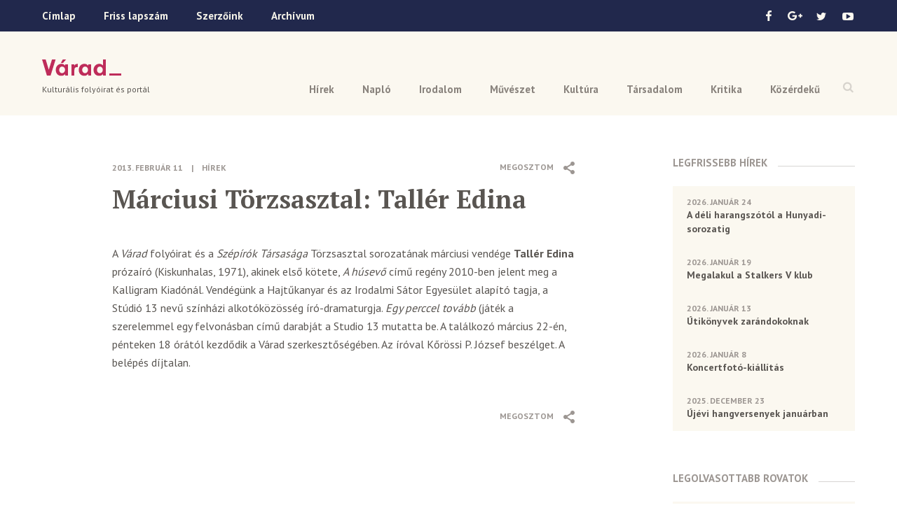

--- FILE ---
content_type: text/html; charset=UTF-8
request_url: https://www.varad.ro/marciusi-torzsasztal-taller-edina/
body_size: 23939
content:
<!DOCTYPE html>  

<!--[if lt IE 7 ]> <html lang="en" class="ie6"> <![endif]-->
<!--[if IE 7 ]> <html lang="en" class="ie7"> <![endif]-->
<!--[if IE 8 ]> <html lang="en" class="ie8"> <![endif]-->
<!--[if IE 9 ]> <html lang="en" class="ie9"> <![endif]-->
<!--[if (gt IE 9)|!(IE)]><!--> <html lang="en"> <!--<![endif]-->

<head>
	
	<meta http-equiv="X-UA-Compatible" content="IE=edge"> 
	
	<meta charset="UTF-8" />

	<title>Márciusi Törzsasztal: Tallér Edina &ndash; Várad</title>
	
	<meta name="keywords" content="">
	
	<meta name="viewport" content="width=device-width, initial-scale=1">
	
	<meta property="fb:app_id" content="1322009377835498" />
	
	<link rel="icon" href="https://www.varad.ro/wp-content/themes/varad/favicon-16x16.png" sizes="16x16" /> 
	
	<link href='https://fonts.googleapis.com/css?family=PT+Sans:400,700|PT+Serif:700&subset=latin,latin-ext' rel='stylesheet' type='text/css'>
	
	<!--[if IE]>
	<script src="http://html5shiv.googlecode.com/svn/trunk/html5.js"></script>
	<![endif]-->
	
	<!--[if (gte IE 6)&(lte IE 8)]>
	  <script src="https://www.varad.ro/wp-content/themes/varad/assets/js/selectivizr.js"></script>
	<![endif]--> 
		
	
<!-- This site is optimized with the Yoast SEO plugin v3.2.5 - https://yoast.com/wordpress/plugins/seo/ -->
<link rel="canonical" href="https://www.varad.ro/marciusi-torzsasztal-taller-edina/" />
<meta property="og:locale" content="hu_HU" />
<meta property="og:type" content="article" />
<meta property="og:title" content="Márciusi Törzsasztal: Tallér Edina &ndash; Várad" />
<meta property="og:description" content="A Várad folyóirat és a Szépírók Társasága Törzsasztal sorozatának márciusi vendége Tallér Edina prózaíró (Kiskunhalas, 1971), akinek első kötete, A húsevő című regény 2010-ben jelent meg a Kalligram Kiadónál. Vendégünk a Hajtűkanyar és az Irodalmi Sátor Egyesület alapító tagja, a Stúdió 13 nevű színházi alkotóközösség író-dramaturgja. Egy perccel tovább (játék a szerelemmel egy felvonásban című &hellip;" />
<meta property="og:url" content="https://www.varad.ro/marciusi-torzsasztal-taller-edina/" />
<meta property="og:site_name" content="Várad" />
<meta property="article:publisher" content="https://www.facebook.com/varadfolyoirat" />
<meta property="article:section" content="Hírek" />
<meta property="article:published_time" content="2013-02-11T14:43:29+00:00" />
<meta property="article:modified_time" content="2016-05-24T08:39:46+00:00" />
<meta property="og:updated_time" content="2016-05-24T08:39:46+00:00" />
<meta name="twitter:card" content="summary" />
<meta name="twitter:description" content="A Várad folyóirat és a Szépírók Társasága Törzsasztal sorozatának márciusi vendége Tallér Edina prózaíró (Kiskunhalas, 1971), akinek első kötete, A húsevő című regény 2010-ben jelent meg a Kalligram Kiadónál. Vendégünk a Hajtűkanyar és az Irodalmi Sátor Egyesület alapító tagja, a Stúdió 13 nevű színházi alkotóközösség író-dramaturgja. Egy perccel tovább (játék a szerelemmel egy felvonásban című [&hellip;]" />
<meta name="twitter:title" content="Márciusi Törzsasztal: Tallér Edina &ndash; Várad" />
<meta name="twitter:site" content="@VaradFolyoirat" />
<meta name="twitter:creator" content="@VaradFolyoirat" />
<!-- / Yoast SEO plugin. -->

<link rel="alternate" type="application/rss+xml" title="Várad &raquo; Márciusi Törzsasztal: Tallér Edina hozzászólás hírcsatorna" href="https://www.varad.ro/marciusi-torzsasztal-taller-edina/feed/" />
		<script type="text/javascript">
			window._wpemojiSettings = {"baseUrl":"https:\/\/s.w.org\/images\/core\/emoji\/72x72\/","ext":".png","source":{"concatemoji":"https:\/\/www.varad.ro\/wp-includes\/js\/wp-emoji-release.min.js?ver=4.5.28"}};
			!function(e,o,t){var a,n,r;function i(e){var t=o.createElement("script");t.src=e,t.type="text/javascript",o.getElementsByTagName("head")[0].appendChild(t)}for(r=Array("simple","flag","unicode8","diversity"),t.supports={everything:!0,everythingExceptFlag:!0},n=0;n<r.length;n++)t.supports[r[n]]=function(e){var t,a,n=o.createElement("canvas"),r=n.getContext&&n.getContext("2d"),i=String.fromCharCode;if(!r||!r.fillText)return!1;switch(r.textBaseline="top",r.font="600 32px Arial",e){case"flag":return r.fillText(i(55356,56806,55356,56826),0,0),3e3<n.toDataURL().length;case"diversity":return r.fillText(i(55356,57221),0,0),a=(t=r.getImageData(16,16,1,1).data)[0]+","+t[1]+","+t[2]+","+t[3],r.fillText(i(55356,57221,55356,57343),0,0),a!=(t=r.getImageData(16,16,1,1).data)[0]+","+t[1]+","+t[2]+","+t[3];case"simple":return r.fillText(i(55357,56835),0,0),0!==r.getImageData(16,16,1,1).data[0];case"unicode8":return r.fillText(i(55356,57135),0,0),0!==r.getImageData(16,16,1,1).data[0]}return!1}(r[n]),t.supports.everything=t.supports.everything&&t.supports[r[n]],"flag"!==r[n]&&(t.supports.everythingExceptFlag=t.supports.everythingExceptFlag&&t.supports[r[n]]);t.supports.everythingExceptFlag=t.supports.everythingExceptFlag&&!t.supports.flag,t.DOMReady=!1,t.readyCallback=function(){t.DOMReady=!0},t.supports.everything||(a=function(){t.readyCallback()},o.addEventListener?(o.addEventListener("DOMContentLoaded",a,!1),e.addEventListener("load",a,!1)):(e.attachEvent("onload",a),o.attachEvent("onreadystatechange",function(){"complete"===o.readyState&&t.readyCallback()})),(a=t.source||{}).concatemoji?i(a.concatemoji):a.wpemoji&&a.twemoji&&(i(a.twemoji),i(a.wpemoji)))}(window,document,window._wpemojiSettings);
		</script>
		<style type="text/css">
img.wp-smiley,
img.emoji {
	display: inline !important;
	border: none !important;
	box-shadow: none !important;
	height: 1em !important;
	width: 1em !important;
	margin: 0 .07em !important;
	vertical-align: -0.1em !important;
	background: none !important;
	padding: 0 !important;
}
</style>
<link rel='stylesheet' id='style-css'  href='https://www.varad.ro/wp-content/themes/varad/assets/css/style.min.css' type='text/css' media='all' />
<script type='text/javascript' src='https://code.jquery.com/jquery-1.12.2.min.js?ver=1.12.2'></script>
<script type='text/javascript' src='https://www.varad.ro/wp-content/themes/varad/assets/js/prefixfree.min.js'></script>
<link rel='https://api.w.org/' href='https://www.varad.ro/wp-json/' />
<link rel="EditURI" type="application/rsd+xml" title="RSD" href="https://www.varad.ro/xmlrpc.php?rsd" />
<link rel="wlwmanifest" type="application/wlwmanifest+xml" href="https://www.varad.ro/wp-includes/wlwmanifest.xml" /> 
<meta name="generator" content="WordPress 4.5.28" />
<link rel='shortlink' href='https://www.varad.ro/?p=662' />
<link rel="alternate" type="application/json+oembed" href="https://www.varad.ro/wp-json/oembed/1.0/embed?url=https%3A%2F%2Fwww.varad.ro%2Fmarciusi-torzsasztal-taller-edina%2F" />
<link rel="alternate" type="text/xml+oembed" href="https://www.varad.ro/wp-json/oembed/1.0/embed?url=https%3A%2F%2Fwww.varad.ro%2Fmarciusi-torzsasztal-taller-edina%2F&#038;format=xml" />
	
	<!-- Google tag (gtag.js) -->
	<script async src="https://www.googletagmanager.com/gtag/js?id=G-TT254XPSDX"></script>
	<script>
	  window.dataLayer = window.dataLayer || [];
	  function gtag(){dataLayer.push(arguments);}
	  gtag('js', new Date());
	
	  gtag('config', 'G-TT254XPSDX');
	</script>	
	
	<!--
	<script>
	  (function(i,s,o,g,r,a,m){i['GoogleAnalyticsObject']=r;i[r]=i[r]||function(){
	  (i[r].q=i[r].q||[]).push(arguments)},i[r].l=1*new Date();a=s.createElement(o),
	  m=s.getElementsByTagName(o)[0];a.async=1;a.src=g;m.parentNode.insertBefore(a,m)
	  })(window,document,'script','https://www.google-analytics.com/analytics.js','ga');
	
	  ga('create', 'UA-78512249-1', 'auto');
	  ga('send', 'pageview');
	
	</script>
	-->
</head>

<body class="single single-post postid-662 single-format-standard no-touch">

			<div id="fb-root"></div>
		<script>(function(d, s, id) {
		  var js, fjs = d.getElementsByTagName(s)[0];
		  if (d.getElementById(id)) return;
		  js = d.createElement(s); js.id = id;
		  js.src = "//connect.facebook.net/en_US/sdk.js#xfbml=1&version=v2.5";
		  fjs.parentNode.insertBefore(js, fjs);
		}(document, 'script', 'facebook-jssdk'));</script>
		
	<div class="navbar">
		<div class="topbar-wrap">
			<div class="topbar clearfix">
									  
				<ul class="menu">
					<li><a href="https://www.varad.ro">Címlap</a></li>
					<li><a href="https://www.varad.ro/magazin-archivum/202512/">Friss lapszám</a></li>
					<li><a href="https://www.varad.ro/szerzoink/">Szerzőink</a></li>
					<li><a href="https://www.varad.ro/magazin-archivum/">Archívum</a></li>
				</ul>
				
				<ul class="social">
					<li>
						<a class="icon-facebook sprite" href="https://www.facebook.com/varadfolyoirat" target="_blank"></a>
					</li>
					<li>
						<a class="icon-google sprite" href="https://plus.google.com/u/0/116541484254179735303" target="_blank"></a>
					</li>
					<li>
						<a class="icon-twitter sprite" href="https://twitter.com/VaradFolyoirat"></a>
					</li>
					<li>
						<a class="icon-youtube sprite" href="https://www.youtube.com/channel/UCRSaAOMftt_gbL7nuvVCysw"></a>
					</li>
				</ul>
			</div>
		</div>
		
		<div class="menu-wrap">
			<a class="open-search sprite" href="#"></a>
			
			<ul id="menu-header-nav" class="menu"><li id="menu-item-5" class="menu-item menu-item-type-taxonomy menu-item-object-category current-post-ancestor current-menu-parent current-post-parent menu-item-5"><a href="https://www.varad.ro/hirek/">Hírek</a></li>
<li id="menu-item-10" class="menu-item menu-item-type-taxonomy menu-item-object-category menu-item-10"><a href="https://www.varad.ro/naplo/">Napló</a></li>
<li id="menu-item-6" class="menu-item menu-item-type-taxonomy menu-item-object-category menu-item-6"><a href="https://www.varad.ro/irodalom/">Irodalom</a></li>
<li id="menu-item-9" class="menu-item menu-item-type-taxonomy menu-item-object-category menu-item-9"><a href="https://www.varad.ro/muveszet/">Művészet</a></li>
<li id="menu-item-8" class="menu-item menu-item-type-taxonomy menu-item-object-category menu-item-8"><a href="https://www.varad.ro/kultura/">Kultúra</a></li>
<li id="menu-item-11" class="menu-item menu-item-type-taxonomy menu-item-object-category menu-item-11"><a href="https://www.varad.ro/tarsadalom/">Társadalom</a></li>
<li id="menu-item-7" class="menu-item menu-item-type-taxonomy menu-item-object-category menu-item-7"><a href="https://www.varad.ro/kritika/">Kritika</a></li>
<li id="menu-item-12" class="menu-item menu-item-type-taxonomy menu-item-object-category menu-item-12"><a href="https://www.varad.ro/kozerdeku/">Közérdekű</a></li>
</ul>			
			<div class="search-box">
				<p>Írd be a keresett szót</p>
				<a class="close-search sprite" href="#"></a>
				
				<form method="get" action="https://www.varad.ro/">
					<input type="text" class="search-field" name="s" value="">
					<input class="submit sprite" type="submit" value="">
				</form>
				
			</div>
		</div>
		
	</div> <!-- END .navbar -->
	
	<div class="header-wrap">
	
		<header class="clearfix">
			<div class="logo-wrap">
				<a class="logo" href="https://www.varad.ro" title="Várad">Várad</a>
									<p class="tagline">Kulturális folyóirat és portál</p>
							</div>
			
			<a class="icon-menu" href="#">
				<span class="icon-menu-line icon-menu-line-1"></span>
				<span class="icon-menu-line icon-menu-line-2"></span>
				<span class="icon-menu-line icon-menu-line-3"></span>
			</a>
		</header>
		
	</div>
	
	
<div class="content clearfix">
	
	<div class="main">
		
		<article class="clearfix ">
		
								
								
				<div class="article-content">
				
					<div class="share top-share">
						<span class="label">Megosztom</span>
<span class="icon icon-share sprite"></span>
<ul>
	<li>
		<a href="http://www.facebook.com/sharer/sharer.php?u=https%3A%2F%2Fwww.varad.ro%2Fmarciusi-torzsasztal-taller-edina%2F&title=M%C3%A1rciusi+T%C3%B6rzsasztal%3A+Tall%C3%A9r+Edina" title="Facebook">
			<img src="https://www.varad.ro/wp-content/themes/varad/images/share-facebook-icon.png" alt="" />
		</a>
	</li>
	<li>
		<a class="google" href="https://plus.google.com/share?url=https%3A%2F%2Fwww.varad.ro%2Fmarciusi-torzsasztal-taller-edina%2F" title="Google+">
			<img src="https://www.varad.ro/wp-content/themes/varad/images/share-google-icon.png" alt="" />
		</a>
	</li>
	<li>
		<a href="https://twitter.com/intent/tweet?text=M%C3%A1rciusi+T%C3%B6rzsasztal%3A+Tall%C3%A9r+Edina&url=https%3A%2F%2Fwww.varad.ro%2Fmarciusi-torzsasztal-taller-edina%2F&via=VaradFolyoirat" title="Twitter">
			<img src="https://www.varad.ro/wp-content/themes/varad/images/share-twitter-icon.png" alt="" />
		</a>
	</li>
			<li>
			<a class="comments-link" href="#comments" title="Comments">
				<img src="https://www.varad.ro/wp-content/themes/varad/images/comments-icon.png" alt="" />
			</a>
		</li>
	</ul>					</div>
					
					<p class="meta">
		
		
		<span class="date">2013. február 11</span>
	
		
	<span class="separator">|</span>
	
		
		<a href="https://www.varad.ro/hirek/" class="category">Hírek</a>
		
	</p>	    			
	    			<h1>Márciusi Törzsasztal: Tallér Edina</h1>
	    			
	    			<p>A <em>Várad</em> folyóirat és a <em>Szépírók Társasága</em> Törzsasztal sorozatának márciusi vendége <strong>Tallér Edina</strong> prózaíró (Kiskunhalas, 1971), akinek első kötete, <em>A húsevő</em> című regény 2010-ben jelent meg a Kalligram Kiadónál. Vendégünk a Hajtűkanyar és az Irodalmi Sátor Egyesület alapító tagja, a Stúdió 13 nevű színházi alkotóközösség író-dramaturgja. <em>Egy perccel tovább </em>(játék a szerelemmel egy felvonásban című darabját a Studio 13 mutatta be. A találkozó március 22-én, pénteken 18 órától kezdődik a Várad szerkesztőségében. Az íróval Kőrössi P. József beszélget. A belépés díjtalan.</p>
	    			
	    		</div> 
				
				<div class="share">
					<span class="label">Megosztom</span>
<span class="icon icon-share sprite"></span>
<ul>
	<li>
		<a href="http://www.facebook.com/sharer/sharer.php?u=https%3A%2F%2Fwww.varad.ro%2Fmarciusi-torzsasztal-taller-edina%2F&title=M%C3%A1rciusi+T%C3%B6rzsasztal%3A+Tall%C3%A9r+Edina" title="Facebook">
			<img src="https://www.varad.ro/wp-content/themes/varad/images/share-facebook-icon.png" alt="" />
		</a>
	</li>
	<li>
		<a class="google" href="https://plus.google.com/share?url=https%3A%2F%2Fwww.varad.ro%2Fmarciusi-torzsasztal-taller-edina%2F" title="Google+">
			<img src="https://www.varad.ro/wp-content/themes/varad/images/share-google-icon.png" alt="" />
		</a>
	</li>
	<li>
		<a href="https://twitter.com/intent/tweet?text=M%C3%A1rciusi+T%C3%B6rzsasztal%3A+Tall%C3%A9r+Edina&url=https%3A%2F%2Fwww.varad.ro%2Fmarciusi-torzsasztal-taller-edina%2F&via=VaradFolyoirat" title="Twitter">
			<img src="https://www.varad.ro/wp-content/themes/varad/images/share-twitter-icon.png" alt="" />
		</a>
	</li>
			<li>
			<a class="comments-link" href="#comments" title="Comments">
				<img src="https://www.varad.ro/wp-content/themes/varad/images/comments-icon.png" alt="" />
			</a>
		</li>
	</ul>				</div>
				
										
							
		</article>
			
		<div id="comments">
			<div class="fb-comments" data-href="https://www.varad.ro/marciusi-torzsasztal-taller-edina/" data-width="100%" data-numposts="5"></div>
		</div>
			
		<div class='yarpp-related'>

<div class="related-posts clearfix">

	<div class="section-title"><span>Kapcsolodó anyagok</span></div>
	
		
					
						
				<article>
					<p class="meta">
		
		
		<span class="date">2018. május 24</span>
	
		
	<span class="separator">|</span>
	
		
		<a href="https://www.varad.ro/hirek/" class="category">Hírek</a>
		
	</p>					  
					<h3><a href="https://www.varad.ro/torzsasztal-csutortokon-es-penteken/">Törzsasztal csütörtökön és pénteken</a></h3>
					
										<p>Május 24-én, csütörtökön 18 órától az Illyés Gyula könyvesboltban (Teleki utca) Káli István Szemfényvesztett című...</p>
				</article>
				
						
					
						
				<article>
					<p class="meta">
		
		
		<span class="date">2019. május 7</span>
	
		
	<span class="separator">|</span>
	
		
		<a href="https://www.varad.ro/hirek/" class="category">Hírek</a>
		
	</p>					  
					<h3><a href="https://www.varad.ro/torzsasztal-est-visky-andrassal/">Törzsasztal-est Visky Andrással</a></h3>
					
										<p>Május 10-én, pénteken 18 órától a Törzsasztal sorozat vendége a Teleki utcai Illyés Gyula könyvesboltban...</p>
				</article>
				
						
					
						
				<article>
					<p class="meta">
		
		
		<span class="date">2013. szeptember 16</span>
	
		
	<span class="separator">|</span>
	
		
		<a href="https://www.varad.ro/hirek/" class="category">Hírek</a>
		
	</p>					  
					<h3><a href="https://www.varad.ro/a-silent-kavehazba-koltozik-a-torzsasztal/">A Silent kávéházba költözik a Törzsasztal</a></h3>
					
										<p>Új helyszínen kezdi meg hetedik évadát a Várad folyóirat és a Szépírók Társasága irodalmi sorozata,...</p>
				</article>
				
						
		
	</div>
</div>
	
	</div>
		
	<aside>

	<div class="articles-box">
		<div class="section-title"><span>Legfrissebb Hírek</span></div>
		
						  
					
			<a class="article" href="https://www.varad.ro/deli-harangszotol-hunyadi-sorozatig/">
				<span class="date">2026. január 24</span>
				<span class="article-title">A déli harangszótól a Hunyadi-sorozatig</span>
			</a>
		
					
			<a class="article" href="https://www.varad.ro/megalakul-stalker-v-klub/">
				<span class="date">2026. január 19</span>
				<span class="article-title">Megalakul a Stalkers V klub</span>
			</a>
		
					
			<a class="article" href="https://www.varad.ro/konyvbemutato-puspoki-palotaban/">
				<span class="date">2026. január 13</span>
				<span class="article-title">Útikönyvek zarándokoknak</span>
			</a>
		
					
			<a class="article" href="https://www.varad.ro/koncertfoto-kiallitas/">
				<span class="date">2026. január 8</span>
				<span class="article-title">Koncertfotó-kiállítás</span>
			</a>
		
					
			<a class="article" href="https://www.varad.ro/ujevi-hangversenyek-januarban/">
				<span class="date">2025. december 23</span>
				<span class="article-title">Újévi hangversenyek januárban</span>
			</a>
		
				
	</div>
	
	<div class="articles-box">
		<div class="section-title"><span>Legolvasottabb Rovatok</span></div>



	<a class="article" href="https://www.varad.ro/ady-es-leda-megismerkedesenek-tortenete/">
		<span class="author">
			Péter I. Zoltán		</span>
		<span class="article-title">Ady és Léda megismerkedésének története</span>
	</a>


	<a class="article" href="https://www.varad.ro/ady-es-a-duk-duk-affer/">
		<span class="author">
			Péter I. Zoltán		</span>
		<span class="article-title">Ady és A duk-duk affér</span>
	</a>


	<a class="article" href="https://www.varad.ro/rekviem-egy-puspoki-palotaert/">
		<span class="author">
			Péter I. Zoltán		</span>
		<span class="article-title">Rekviem egy püspöki palotáért</span>
	</a>


	<a class="article" href="https://www.varad.ro/ermihalyfalvi-gyokeru-az-uj-irodalmi-nobel-dijas-kolto/">
		<span class="author">
			Várad		</span>
		<span class="article-title">Érmihályfalvi gyökerű az új irodalmi Nobel-díjas költő</span>
	</a>


	<a class="article" href="https://www.varad.ro/elhunyt-peter-zoltan/">
		<span class="author">
			Várad		</span>
		<span class="article-title">Elhunyt Péter I. Zoltán</span>
	</a>


	<a class="article" href="https://www.varad.ro/robosztus-kokorlat-hidon/">
		<span class="author">
			Péter I. Zoltán		</span>
		<span class="article-title">Robosztus kőkorlát a hídon</span>
	</a>

	
	</div>
	
</aside>		
</div>

<div class="footer-wrap">
			
			<footer class="clearfix">
				<a class="logo" href="https://www.varad.ro" title="Várad">Várad</a>
				
				<div class="nav">
		    		<span class="title">Kulturális folyóirat és portál</span>
		    		<ul id="menu-footer-nav" class="menu"><li id="menu-item-170" class="menu-item menu-item-type-taxonomy menu-item-object-category current-post-ancestor current-menu-parent current-post-parent menu-item-170"><a href="https://www.varad.ro/hirek/">Hírek</a></li>
<li id="menu-item-175" class="menu-item menu-item-type-taxonomy menu-item-object-category menu-item-175"><a href="https://www.varad.ro/naplo/">Napló</a></li>
<li id="menu-item-171" class="menu-item menu-item-type-taxonomy menu-item-object-category menu-item-171"><a href="https://www.varad.ro/irodalom/">Irodalom</a></li>
<li id="menu-item-174" class="menu-item menu-item-type-taxonomy menu-item-object-category menu-item-174"><a href="https://www.varad.ro/muveszet/">Művészet</a></li>
<li id="menu-item-173" class="menu-item menu-item-type-taxonomy menu-item-object-category menu-item-173"><a href="https://www.varad.ro/kultura/">Kultúra</a></li>
<li id="menu-item-176" class="menu-item menu-item-type-taxonomy menu-item-object-category menu-item-176"><a href="https://www.varad.ro/tarsadalom/">Társadalom</a></li>
<li id="menu-item-172" class="menu-item menu-item-type-taxonomy menu-item-object-category menu-item-172"><a href="https://www.varad.ro/kritika/">Kritika</a></li>
<li id="menu-item-177" class="menu-item menu-item-type-taxonomy menu-item-object-category menu-item-177"><a href="https://www.varad.ro/kozerdeku/">Közérdekű</a></li>
<li id="menu-item-178" class="menu-item menu-item-type-custom menu-item-object-custom menu-item-178"><a href="http://www.varad.ro/magazin-archivum">Archívum</a></li>
<li id="menu-item-179" class="menu-item menu-item-type-taxonomy menu-item-object-tipus menu-item-179"><a href="https://www.varad.ro/mediatar/kep/">Képtár</a></li>
<li id="menu-item-180" class="menu-item menu-item-type-taxonomy menu-item-object-tipus menu-item-180"><a href="https://www.varad.ro/mediatar/video/">Videótár</a></li>
<li id="menu-item-181" class="menu-item menu-item-type-taxonomy menu-item-object-tipus menu-item-181"><a href="https://www.varad.ro/mediatar/hang/">Hangtár</a></li>
<li id="menu-item-184" class="menu-item menu-item-type-post_type menu-item-object-page menu-item-184"><a href="https://www.varad.ro/szerzoink/">Szerzőink</a></li>
<li id="menu-item-186" class="menu-item menu-item-type-post_type menu-item-object-page menu-item-186"><a href="https://www.varad.ro/szerzoi-jogok/">Szerzői jogok</a></li>
<li id="menu-item-14012" class="menu-item menu-item-type-post_type menu-item-object-page menu-item-14012"><a href="https://www.varad.ro/impresszum/">Impresszum</a></li>
</ul>				</div>
				
				<div class="partners">
					<span class="title">Támogatók</span>
					<div class="partner partner-1">
						<img src="https://www.varad.ro/wp-content/themes/varad/images/logo-bihar-megyei-tanacs-tamogatak-varad.png" alt="" />
						<span class="name">Bihar Megyei <br />Tanács</span>
					</div>
				<!--	<div class="partner partner-2">
						<img src="https://www.varad.ro/wp-content/themes/varad/images/logo-rmdsz-tamogatak-varad.png" alt="" />
						<img src="https://www.varad.ro/wp-content/themes/varad/images/logo-communitas-alapitvany-tamogatak-varad.png" alt="" />
						<span class="name">RMDSZ és <br/> Communitas Alapítvány</span>
					</div>
				-->
				</div>
			</footer>
			
		</div>
		
		<div class="bottom-wrap">
			<div class="bottom clearfix">
				<p>Copyright &copy; 2026 Várad Kulturális Folyóirat</p>
				<a href="http://www.balu.ro/" target="_blank">made by balu</a>
			</div>
		</div>
	
		<script type='text/javascript' src='https://www.varad.ro/wp-content/themes/varad/assets/js/main.min.js'></script>
<script type='text/javascript' src='https://www.varad.ro/wp-content/plugins/easy-image-gallery/includes/lib/prettyphoto/jquery.prettyPhoto.js?ver=1.1.4'></script>
<script type='text/javascript' src='https://www.varad.ro/wp-includes/js/wp-embed.min.js?ver=4.5.28'></script>
		
	</body>

</html>